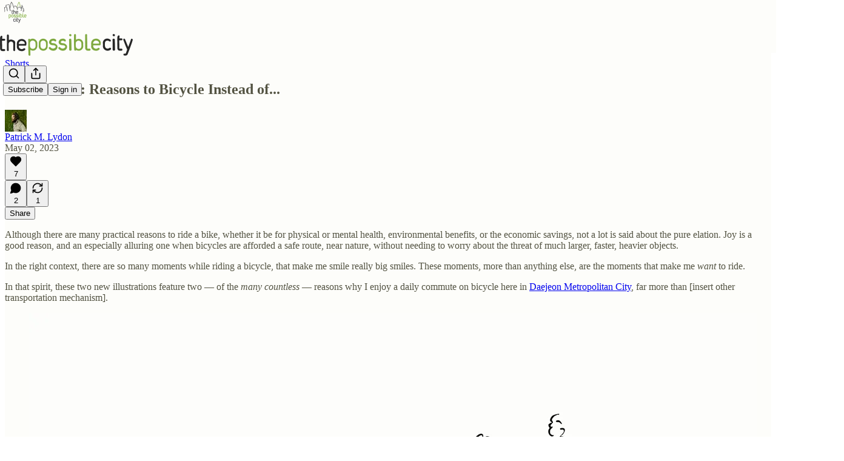

--- FILE ---
content_type: application/javascript; charset=UTF-8
request_url: https://thepossiblecity.substack.com/cdn-cgi/challenge-platform/scripts/jsd/main.js
body_size: 4671
content:
window._cf_chl_opt={oPNF3:'g'};~function(a6,s,A,h,j,K,d,P,O){a6=V,function(G,M,aH,a5,l,F){for(aH={G:301,M:272,l:276,F:229,X:242,B:238,b:280,n:259,L:214,Q:219,I:310},a5=V,l=G();!![];)try{if(F=-parseInt(a5(aH.G))/1+parseInt(a5(aH.M))/2*(-parseInt(a5(aH.l))/3)+parseInt(a5(aH.F))/4*(parseInt(a5(aH.X))/5)+-parseInt(a5(aH.B))/6+parseInt(a5(aH.b))/7*(-parseInt(a5(aH.n))/8)+-parseInt(a5(aH.L))/9*(parseInt(a5(aH.Q))/10)+parseInt(a5(aH.I))/11,F===M)break;else l.push(l.shift())}catch(X){l.push(l.shift())}}(a,496223),s=this||self,A=s[a6(236)],h={},h[a6(213)]='o',h[a6(313)]='s',h[a6(308)]='u',h[a6(306)]='z',h[a6(221)]='n',h[a6(293)]='I',h[a6(204)]='b',j=h,s[a6(247)]=function(G,M,F,X,ab,aB,aX,aV,L,Q,I,Y,g,o){if(ab={G:266,M:283,l:223,F:266,X:283,B:237,b:297,n:240,L:244,Q:260,I:270,k:195,f:265},aB={G:199,M:270,l:207},aX={G:289,M:251,l:217,F:197},aV=a6,null===M||M===void 0)return X;for(L=S(M),G[aV(ab.G)][aV(ab.M)]&&(L=L[aV(ab.l)](G[aV(ab.F)][aV(ab.X)](M))),L=G[aV(ab.B)][aV(ab.b)]&&G[aV(ab.n)]?G[aV(ab.B)][aV(ab.b)](new G[(aV(ab.n))](L)):function(W,aw,T){for(aw=aV,W[aw(aB.G)](),T=0;T<W[aw(aB.M)];W[T]===W[T+1]?W[aw(aB.l)](T+1,1):T+=1);return W}(L),Q='nAsAaAb'.split('A'),Q=Q[aV(ab.L)][aV(ab.Q)](Q),I=0;I<L[aV(ab.I)];Y=L[I],g=J(G,M,Y),Q(g)?(o='s'===g&&!G[aV(ab.k)](M[Y]),aV(ab.f)===F+Y?B(F+Y,g):o||B(F+Y,M[Y])):B(F+Y,g),I++);return X;function B(W,T,aa){aa=V,Object[aa(aX.G)][aa(aX.M)][aa(aX.l)](X,T)||(X[T]=[]),X[T][aa(aX.F)](W)}},K=a6(230)[a6(287)](';'),d=K[a6(244)][a6(260)](K),s[a6(248)]=function(G,M,aL,ay,l,F,X,B){for(aL={G:292,M:270,l:285,F:197,X:212},ay=a6,l=Object[ay(aL.G)](M),F=0;F<l[ay(aL.M)];F++)if(X=l[F],'f'===X&&(X='N'),G[X]){for(B=0;B<M[l[F]][ay(aL.M)];-1===G[X][ay(aL.l)](M[l[F]][B])&&(d(M[l[F]][B])||G[X][ay(aL.F)]('o.'+M[l[F]][B])),B++);}else G[X]=M[l[F]][ay(aL.X)](function(n){return'o.'+n})},P=function(ag,aY,af,ar,ak,aM,M,l,F){return ag={G:220,M:281},aY={G:210,M:210,l:210,F:197,X:262,B:282},af={G:270},ar={G:250},ak={G:270,M:282,l:289,F:251,X:217,B:289,b:289,n:217,L:250,Q:197,I:250,k:197,f:197,Y:197,g:210,o:210,W:251,T:217,U:250,x:250,N:197,e:197,c:210,a0:197,a1:197,a2:197,a3:262},aM=a6,M=String[aM(ag.G)],l={'h':function(X,au){return au={G:291,M:282},null==X?'':l.g(X,6,function(B,al){return al=V,al(au.G)[al(au.M)](B)})},'g':function(X,B,L,as,Q,I,Y,o,W,T,U,x,N,a0,a1,a2,a3,a4){if(as=aM,X==null)return'';for(I={},Y={},o='',W=2,T=3,U=2,x=[],N=0,a0=0,a1=0;a1<X[as(ak.G)];a1+=1)if(a2=X[as(ak.M)](a1),Object[as(ak.l)][as(ak.F)][as(ak.X)](I,a2)||(I[a2]=T++,Y[a2]=!0),a3=o+a2,Object[as(ak.B)][as(ak.F)][as(ak.X)](I,a3))o=a3;else{if(Object[as(ak.b)][as(ak.F)][as(ak.n)](Y,o)){if(256>o[as(ak.L)](0)){for(Q=0;Q<U;N<<=1,a0==B-1?(a0=0,x[as(ak.Q)](L(N)),N=0):a0++,Q++);for(a4=o[as(ak.I)](0),Q=0;8>Q;N=N<<1|a4&1,B-1==a0?(a0=0,x[as(ak.k)](L(N)),N=0):a0++,a4>>=1,Q++);}else{for(a4=1,Q=0;Q<U;N=a4|N<<1.27,B-1==a0?(a0=0,x[as(ak.f)](L(N)),N=0):a0++,a4=0,Q++);for(a4=o[as(ak.L)](0),Q=0;16>Q;N=a4&1|N<<1.13,B-1==a0?(a0=0,x[as(ak.Y)](L(N)),N=0):a0++,a4>>=1,Q++);}W--,W==0&&(W=Math[as(ak.g)](2,U),U++),delete Y[o]}else for(a4=I[o],Q=0;Q<U;N=N<<1.6|1&a4,a0==B-1?(a0=0,x[as(ak.Y)](L(N)),N=0):a0++,a4>>=1,Q++);o=(W--,0==W&&(W=Math[as(ak.o)](2,U),U++),I[a3]=T++,String(a2))}if(o!==''){if(Object[as(ak.b)][as(ak.W)][as(ak.T)](Y,o)){if(256>o[as(ak.U)](0)){for(Q=0;Q<U;N<<=1,a0==B-1?(a0=0,x[as(ak.Y)](L(N)),N=0):a0++,Q++);for(a4=o[as(ak.x)](0),Q=0;8>Q;N=1&a4|N<<1.22,B-1==a0?(a0=0,x[as(ak.N)](L(N)),N=0):a0++,a4>>=1,Q++);}else{for(a4=1,Q=0;Q<U;N=a4|N<<1.22,a0==B-1?(a0=0,x[as(ak.e)](L(N)),N=0):a0++,a4=0,Q++);for(a4=o[as(ak.L)](0),Q=0;16>Q;N=a4&1|N<<1.98,B-1==a0?(a0=0,x[as(ak.N)](L(N)),N=0):a0++,a4>>=1,Q++);}W--,0==W&&(W=Math[as(ak.c)](2,U),U++),delete Y[o]}else for(a4=I[o],Q=0;Q<U;N=1&a4|N<<1.98,a0==B-1?(a0=0,x[as(ak.a0)](L(N)),N=0):a0++,a4>>=1,Q++);W--,0==W&&U++}for(a4=2,Q=0;Q<U;N=N<<1.05|a4&1,a0==B-1?(a0=0,x[as(ak.a1)](L(N)),N=0):a0++,a4>>=1,Q++);for(;;)if(N<<=1,a0==B-1){x[as(ak.a2)](L(N));break}else a0++;return x[as(ak.a3)]('')},'j':function(X,aA){return aA=aM,X==null?'':''==X?null:l.i(X[aA(af.G)],32768,function(B,ah){return ah=aA,X[ah(ar.G)](B)})},'i':function(X,B,L,aj,Q,I,Y,o,W,T,U,x,N,a0,a1,a2,a4,a3){for(aj=aM,Q=[],I=4,Y=4,o=3,W=[],x=L(0),N=B,a0=1,T=0;3>T;Q[T]=T,T+=1);for(a1=0,a2=Math[aj(aY.G)](2,2),U=1;a2!=U;a3=N&x,N>>=1,N==0&&(N=B,x=L(a0++)),a1|=U*(0<a3?1:0),U<<=1);switch(a1){case 0:for(a1=0,a2=Math[aj(aY.M)](2,8),U=1;a2!=U;a3=x&N,N>>=1,0==N&&(N=B,x=L(a0++)),a1|=U*(0<a3?1:0),U<<=1);a4=M(a1);break;case 1:for(a1=0,a2=Math[aj(aY.l)](2,16),U=1;a2!=U;a3=N&x,N>>=1,N==0&&(N=B,x=L(a0++)),a1|=(0<a3?1:0)*U,U<<=1);a4=M(a1);break;case 2:return''}for(T=Q[3]=a4,W[aj(aY.F)](a4);;){if(a0>X)return'';for(a1=0,a2=Math[aj(aY.G)](2,o),U=1;U!=a2;a3=x&N,N>>=1,0==N&&(N=B,x=L(a0++)),a1|=U*(0<a3?1:0),U<<=1);switch(a4=a1){case 0:for(a1=0,a2=Math[aj(aY.G)](2,8),U=1;U!=a2;a3=x&N,N>>=1,0==N&&(N=B,x=L(a0++)),a1|=(0<a3?1:0)*U,U<<=1);Q[Y++]=M(a1),a4=Y-1,I--;break;case 1:for(a1=0,a2=Math[aj(aY.G)](2,16),U=1;a2!=U;a3=N&x,N>>=1,0==N&&(N=B,x=L(a0++)),a1|=U*(0<a3?1:0),U<<=1);Q[Y++]=M(a1),a4=Y-1,I--;break;case 2:return W[aj(aY.X)]('')}if(I==0&&(I=Math[aj(aY.l)](2,o),o++),Q[a4])a4=Q[a4];else if(a4===Y)a4=T+T[aj(aY.B)](0);else return null;W[aj(aY.F)](a4),Q[Y++]=T+a4[aj(aY.B)](0),I--,T=a4,0==I&&(I=Math[aj(aY.M)](2,o),o++)}}},F={},F[aM(ag.M)]=l.h,F}(),O=m(),i();function z(G,M,aq,a7){return aq={G:271,M:271,l:289,F:256,X:217,B:285,b:226},a7=a6,M instanceof G[a7(aq.G)]&&0<G[a7(aq.M)][a7(aq.l)][a7(aq.F)][a7(aq.X)](M)[a7(aq.B)](a7(aq.b))}function Z(l,F,V5,aO,X,B){if(V5={G:312,M:261,l:227,F:245,X:298,B:205,b:196,n:200,L:227,Q:245,I:298,k:300,f:315},aO=a6,!l[aO(V5.G)])return;F===aO(V5.M)?(X={},X[aO(V5.l)]=aO(V5.F),X[aO(V5.X)]=l.r,X[aO(V5.B)]=aO(V5.M),s[aO(V5.b)][aO(V5.n)](X,'*')):(B={},B[aO(V5.L)]=aO(V5.Q),B[aO(V5.I)]=l.r,B[aO(V5.B)]=aO(V5.k),B[aO(V5.f)]=F,s[aO(V5.b)][aO(V5.n)](B,'*'))}function D(aQ,aG,l,F,X,B,b){aG=(aQ={G:222,M:211,l:231,F:303,X:295,B:203,b:268,n:269,L:278,Q:249,I:307,k:277},a6);try{return l=A[aG(aQ.G)](aG(aQ.M)),l[aG(aQ.l)]=aG(aQ.F),l[aG(aQ.X)]='-1',A[aG(aQ.B)][aG(aQ.b)](l),F=l[aG(aQ.n)],X={},X=Ntxi4(F,F,'',X),X=Ntxi4(F,F[aG(aQ.L)]||F[aG(aQ.Q)],'n.',X),X=Ntxi4(F,l[aG(aQ.I)],'d.',X),A[aG(aQ.B)][aG(aQ.k)](l),B={},B.r=X,B.e=null,B}catch(n){return b={},b.r={},b.e=n,b}}function C(G,ap,az){return ap={G:263},az=a6,Math[az(ap.G)]()<G}function S(G,aF,a9,M){for(aF={G:223,M:292,l:216},a9=a6,M=[];null!==G;M=M[a9(aF.G)](Object[a9(aF.M)](G)),G=Object[a9(aF.l)](G));return M}function E(G,M,ax,aU,aT,aW,aK,l,F,X){ax={G:267,M:286,l:239,F:202,X:274,B:253,b:224,n:239,L:264,Q:241,I:312,k:304,f:246,Y:206,g:314,o:299,W:255,T:299,U:312,x:275,N:281,e:228},aU={G:311},aT={G:218,M:218,l:261,F:225,X:218},aW={G:304},aK=a6,l=s[aK(ax.G)],console[aK(ax.M)](s[aK(ax.l)]),F=new s[(aK(ax.F))](),F[aK(ax.X)](aK(ax.B),aK(ax.b)+s[aK(ax.n)][aK(ax.L)]+aK(ax.Q)+l.r),l[aK(ax.I)]&&(F[aK(ax.k)]=5e3,F[aK(ax.f)]=function(ad){ad=aK,M(ad(aW.G))}),F[aK(ax.Y)]=function(aD){aD=aK,F[aD(aT.G)]>=200&&F[aD(aT.M)]<300?M(aD(aT.l)):M(aD(aT.F)+F[aD(aT.X)])},F[aK(ax.g)]=function(aP){aP=aK,M(aP(aU.G))},X={'t':R(),'lhr':A[aK(ax.o)]&&A[aK(ax.o)][aK(ax.W)]?A[aK(ax.T)][aK(ax.W)]:'','api':l[aK(ax.U)]?!![]:![],'payload':G},F[aK(ax.x)](P[aK(ax.N)](JSON[aK(ax.e)](X)))}function V(w,y,G,M){return w=w-195,G=a(),M=G[w],M}function J(G,M,l,aZ,a8,F,X){a8=(aZ={G:213,M:258,l:234,F:237,X:233},a6);try{F=M[l]}catch(B){return'i'}if(F==null)return F===void 0?'u':'x';if(a8(aZ.G)==typeof F)try{if(a8(aZ.M)==typeof F[a8(aZ.l)])return F[a8(aZ.l)](function(){}),'p'}catch(n){}return G[a8(aZ.F)][a8(aZ.X)](F)?'a':F===G[a8(aZ.F)]?'C':!0===F?'T':F===!1?'F':(X=typeof F,a8(aZ.M)==X?z(G,F)?'N':'f':j[X]||'?')}function i(V4,V3,V1,av,G,M,l,F,X){if(V4={G:267,M:312,l:257,F:254,X:243,B:243,b:208,n:294,L:294},V3={G:257,M:254,l:294},V1={G:316},av=a6,G=s[av(V4.G)],!G)return;if(!v())return;(M=![],l=G[av(V4.M)]===!![],F=function(aE,B){if(aE=av,!M){if(M=!![],!v())return;B=D(),E(B.r,function(b){Z(G,b)}),B.e&&H(aE(V1.G),B.e)}},A[av(V4.l)]!==av(V4.F))?F():s[av(V4.X)]?A[av(V4.B)](av(V4.b),F):(X=A[av(V4.n)]||function(){},A[av(V4.L)]=function(am){am=av,X(),A[am(V3.G)]!==am(V3.M)&&(A[am(V3.l)]=X,F())})}function m(aN,aC){return aN={G:235},aC=a6,crypto&&crypto[aC(aN.G)]?crypto[aC(aN.G)]():''}function a(V6){return V6='bigint,onreadystatechange,tabIndex,errorInfoObject,from,sid,location,error,436508uYwmon,HnhLR9,display: none,timeout,riYFq1,symbol,contentDocument,undefined,syUs3,28905217DOzhMF,xhr-error,api,string,onerror,detail,error on cf_chl_props,isNaN,parent,push,UHTeq3,sort,postMessage,chctx,XMLHttpRequest,body,boolean,event,onload,splice,DOMContentLoaded,jCNy9,pow,iframe,map,object,8115966RyuURH,/b/ov1/0.8800971892775571:1768104738:uzeuSo3j7tu-mKESwrl--A-jRcmxze3vT89uH_Z36TU/,getPrototypeOf,call,status,10YWfwSA,fromCharCode,number,createElement,concat,/cdn-cgi/challenge-platform/h/,http-code:,[native code],source,stringify,1063676zpfIpy,_cf_chl_opt;NaZoI3;Bshk0;IzgW1;qzjKa3;GBApq0;giyU9;KutOj0;QgiX4;Khftj4;Lfpaq4;zBhRN3;JSmY9;Ntxi4;oxFY5;TDAZ2;ldLC0,style,floor,isArray,catch,randomUUID,document,Array,2768904iONhxe,_cf_chl_opt,Set,/jsd/oneshot/fc21b7e0d793/0.8800971892775571:1768104738:uzeuSo3j7tu-mKESwrl--A-jRcmxze3vT89uH_Z36TU/,5uToLdo,addEventListener,includes,cloudflare-invisible,ontimeout,Ntxi4,oxFY5,navigator,charCodeAt,hasOwnProperty,jsd,POST,loading,href,toString,readyState,function,427976zTytYa,bind,success,join,random,oPNF3,d.cookie,Object,__CF$cv$params,appendChild,contentWindow,length,Function,17846yKzalB,/invisible/jsd,open,send,129tKkbjM,removeChild,clientInformation,ntYsJ1,28noHbna,ASYyAT,charAt,getOwnPropertyNames,KljLg4,indexOf,log,split,now,prototype,GsWUx0,L2VnA3FUW$5kG9JOzXlN68Qx4iHTwvd0CKBb+7cuyrhSRsqeDtf1ZomEYjMPpIa-g,keys'.split(','),a=function(){return V6},a()}function H(F,X,ac,aR,B,b,n,L,Q,I,k,f){if(ac={G:209,M:290,l:267,F:224,X:239,B:264,b:215,n:273,L:202,Q:274,I:253,k:304,f:246,Y:284,g:309,o:302,W:198,T:305,U:279,x:296,N:201,e:227,c:252,a0:275,a1:281},aR=a6,!C(0))return![];b=(B={},B[aR(ac.G)]=F,B[aR(ac.M)]=X,B);try{n=s[aR(ac.l)],L=aR(ac.F)+s[aR(ac.X)][aR(ac.B)]+aR(ac.b)+n.r+aR(ac.n),Q=new s[(aR(ac.L))](),Q[aR(ac.Q)](aR(ac.I),L),Q[aR(ac.k)]=2500,Q[aR(ac.f)]=function(){},I={},I[aR(ac.Y)]=s[aR(ac.X)][aR(ac.Y)],I[aR(ac.g)]=s[aR(ac.X)][aR(ac.g)],I[aR(ac.o)]=s[aR(ac.X)][aR(ac.o)],I[aR(ac.W)]=s[aR(ac.X)][aR(ac.T)],I[aR(ac.U)]=O,k=I,f={},f[aR(ac.x)]=b,f[aR(ac.N)]=k,f[aR(ac.e)]=aR(ac.c),Q[aR(ac.a0)](P[aR(ac.a1)](f))}catch(Y){}}function v(at,aS,G,M,l){return at={G:232,M:288},aS=a6,G=3600,M=R(),l=Math[aS(at.G)](Date[aS(at.M)]()/1e3),l-M>G?![]:!![]}function R(ao,aJ,G){return ao={G:267,M:232},aJ=a6,G=s[aJ(ao.G)],Math[aJ(ao.M)](+atob(G.t))}}()